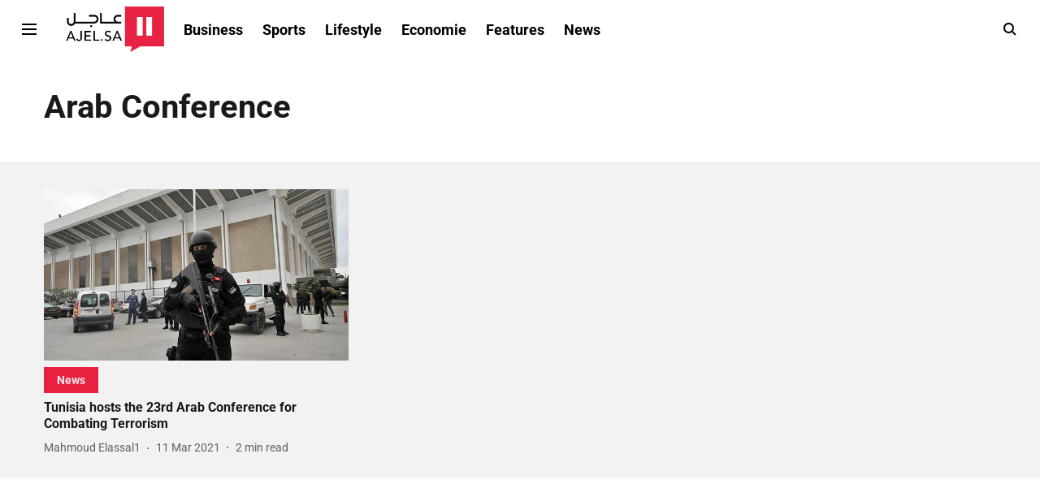

--- FILE ---
content_type: text/plain
request_url: https://www.google-analytics.com/j/collect?v=1&_v=j102&a=543673086&t=pageview&_s=1&dl=https%3A%2F%2Fenglish.ajel.sa%2Ftopic%2Farab-conference&ul=en-us%40posix&dt=Arab%20Conference&sr=1280x720&vp=1280x720&_u=YEBAAAABAAAAAC~&jid=1818197584&gjid=269141176&cid=869913244.1769145440&tid=UA-108312588-6&_gid=1822275764.1769145440&_r=1&_slc=1&gtm=45He61m0n815R8FSDSv868527664za200zd868527664&gcd=13l3l3l3l1l1&dma=0&tag_exp=103116026~103200004~104527907~104528500~104684208~104684211~105391253~115616985~115938466~115938469~116185181~116185182~116682875~117041587~117099528&z=683433849
body_size: -450
content:
2,cG-QML6NT9JGE